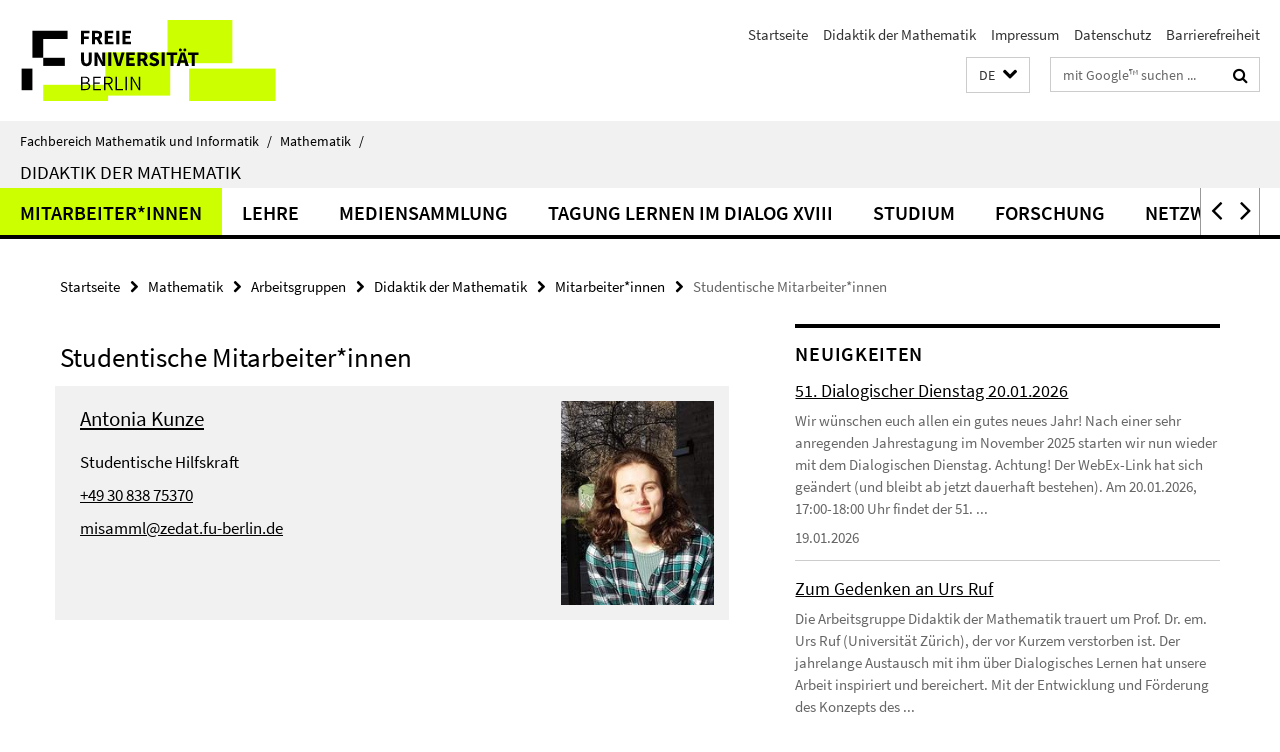

--- FILE ---
content_type: text/html; charset=utf-8
request_url: https://www.mi.fu-berlin.de/math/groups/ag-ddm/index.html?comp=navbar&irq=1&pm=0
body_size: 858
content:
<!-- BEGIN Fragment default/26011920/navbar-wrapper/15440286/1759322018/?175328:1800 -->
<!-- BEGIN Fragment default/26011920/navbar/b9a48f06aef1ae2690fb006abc1c65d71f4baacc/?154803:86400 -->
<nav class="main-nav-container no-print nocontent" style="display: none;"><div class="container main-nav-container-inner"><div class="main-nav-scroll-buttons" style="display:none"><div id="main-nav-btn-scroll-left" role="button"><div class="fa fa-angle-left"></div></div><div id="main-nav-btn-scroll-right" role="button"><div class="fa fa-angle-right"></div></div></div><div class="main-nav-toggle"><span class="main-nav-toggle-text">Menü</span><span class="main-nav-toggle-icon"><span class="line"></span><span class="line"></span><span class="line"></span></span></div><ul class="main-nav level-1" id="fub-main-nav"><li class="main-nav-item level-1" data-index="0" data-menu-item-path="/math/groups/ag-ddm/members" data-menu-shortened="0" id="main-nav-item-members"><a class="main-nav-item-link level-1" href="/math/groups/ag-ddm/members/index.html">Mitarbeiter*innen</a></li><li class="main-nav-item level-1" data-index="1" data-menu-item-path="/math/groups/ag-ddm/lehre" data-menu-shortened="0" id="main-nav-item-lehre"><a class="main-nav-item-link level-1" href="/math/groups/ag-ddm/lehre/index.html">Lehre</a></li><li class="main-nav-item level-1" data-index="2" data-menu-item-path="/math/groups/ag-ddm/mediensammlung" data-menu-shortened="0" id="main-nav-item-mediensammlung"><a class="main-nav-item-link level-1" href="/math/groups/ag-ddm/mediensammlung/index.html">Mediensammlung</a></li><li class="main-nav-item level-1" data-index="3" data-menu-item-path="/math/groups/ag-ddm/Lernen-im-Dialog-XVIII" data-menu-shortened="0" id="main-nav-item-Lernen-im-Dialog-XVIII"><a class="main-nav-item-link level-1" href="/math/groups/ag-ddm/Lernen-im-Dialog-XVIII/index.html">Tagung Lernen im Dialog XVIII</a></li><li class="main-nav-item level-1" data-index="4" data-menu-item-path="/math/groups/ag-ddm/studium" data-menu-shortened="0" id="main-nav-item-studium"><a class="main-nav-item-link level-1" href="/math/groups/ag-ddm/studium/index.html">Studium</a></li><li class="main-nav-item level-1" data-index="5" data-menu-item-path="/math/groups/ag-ddm/Forschung" data-menu-shortened="0" id="main-nav-item-Forschung"><a class="main-nav-item-link level-1" href="/math/groups/ag-ddm/Forschung/index.html">Forschung</a></li><li class="main-nav-item level-1" data-index="6" data-menu-item-path="/math/groups/ag-ddm/Netzwerk-Dialogisches-Lernen" data-menu-shortened="0" id="main-nav-item-Netzwerk-Dialogisches-Lernen"><a class="main-nav-item-link level-1" href="/math/groups/ag-ddm/Netzwerk-Dialogisches-Lernen/index.html">Netzwerk Dialogisches Lernen</a></li><li class="main-nav-item level-1" data-index="7" data-menu-item-path="/math/groups/ag-ddm/Kooperationen" data-menu-shortened="0" id="main-nav-item-Kooperationen"><a class="main-nav-item-link level-1" href="/math/groups/ag-ddm/Kooperationen/index.html">Kooperationen</a></li><li class="main-nav-item level-1" data-index="8" data-menu-item-path="/math/groups/ag-ddm/Forschungskolloquium" data-menu-shortened="0" id="main-nav-item-Forschungskolloquium"><a class="main-nav-item-link level-1" href="/math/groups/ag-ddm/Forschungskolloquium/index.html">Kolloquium</a></li></ul></div><div class="main-nav-flyout-global"><div class="container"></div><button id="main-nav-btn-flyout-close" type="button"><div id="main-nav-btn-flyout-close-container"><i class="fa fa-angle-up"></i></div></button></div></nav><script type="text/javascript">$(document).ready(function () { Luise.Navigation.init(); });</script><!-- END Fragment default/26011920/navbar/b9a48f06aef1ae2690fb006abc1c65d71f4baacc/?154803:86400 -->
<!-- END Fragment default/26011920/navbar-wrapper/15440286/1759322018/?175328:1800 -->


--- FILE ---
content_type: text/html; charset=utf-8
request_url: https://www.mi.fu-berlin.de/math/groups/ag-ddm/news/index.html?irq=1&page=1
body_size: 1465
content:
<!-- BEGIN Fragment default/26011920/news-box-wrapper/1/15442120/1545269683/?173015:113 -->
<!-- BEGIN Fragment default/26011920/news-box/1/5fdc9583c65fc22f5bd016b1a8736ebfcbe1d30b/?182327:3600 -->
<a href="/math/groups/ag-ddm/news/51_Dialogischer-Dienstag_20_01_2026.html"><div class="box-news-list-v1-element"><p class="box-news-list-v1-title"><span>51. Dialogischer Dienstag 20.01.2026</span></p><p class="box-news-list-v1-abstract">Wir wünschen euch allen ein gutes neues Jahr! Nach einer sehr anregenden Jahrestagung im November 2025 starten wir nun wieder mit dem Dialogischen Dienstag.    Achtung! Der WebEx-Link hat sich geändert (und bleibt ab jetzt dauerhaft bestehen).    Am  20.01.2026, 17:00-18:00 Uhr  findet der  51. ...</p><p class="box-news-list-v1-date">19.01.2026</p></div></a><a href="/math/groups/ag-ddm/news/Zum_Gedenken_an_Urs_Ruf.html"><div class="box-news-list-v1-element"><p class="box-news-list-v1-title"><span>Zum Gedenken an Urs Ruf</span></p><p class="box-news-list-v1-abstract">Die Arbeitsgruppe Didaktik der Mathematik trauert um Prof. Dr. em. Urs Ruf (Universität Zürich), der vor Kurzem verstorben ist. Der jahrelange Austausch mit ihm über Dialogisches Lernen hat unsere Arbeit inspiriert und bereichert.   Mit der Entwicklung und Förderung des Konzepts des ...</p><p class="box-news-list-v1-date">15.10.2025</p></div></a><a href="/math/groups/ag-ddm/news/Veroeffentlichung_neuer_Studie.html"><div class="box-news-list-v1-element"><p class="box-news-list-v1-title"><span>Neue Studie veröffentlicht: Qualitätensuche im mathematischen Denken von Schüler:innen</span></p><p class="box-news-list-v1-abstract">Tablu Othmann, Thorsten Scheiner und Brigitte Lutz-Westphal haben in  Research in Mathematics Education  eine neue Studie veröffentlicht. Sie untersuchen, wie Mathematiklehrkräfte in einer dialogisch orientierten Lerncommunity Qualitäten im mathematischen Denken von Schüler:innen ...</p><p class="box-news-list-v1-date">29.04.2025</p></div></a><div class="cms-box-prev-next-nav box-news-list-v1-nav"><a class="cms-box-prev-next-nav-overview box-news-list-v1-nav-overview" href="/math/groups/ag-ddm/news/index.html" rel="contents" role="button" title="Übersicht Neuigkeiten"><span class="icon-cds icon-cds-overview"></span></a><span class="cms-box-prev-next-nav-arrow-prev disabled box-news-list-v1-nav-arrow-prev" title="zurück blättern"><span class="icon-cds icon-cds-arrow-prev disabled"></span></span><span class="cms-box-prev-next-nav-pagination box-news-list-v1-pagination" title="Seite 1 von insgesamt 8 Seiten"> 1 / 8 </span><span class="cms-box-prev-next-nav-arrow-next box-news-list-v1-nav-arrow-next" data-ajax-url="/math/groups/ag-ddm/news/index.html?irq=1&amp;page=2" onclick="Luise.AjaxBoxNavigation.onClick(event, this)" rel="next" role="button" title="weiter blättern"><span class="icon-cds icon-cds-arrow-next"></span></span></div><!-- END Fragment default/26011920/news-box/1/5fdc9583c65fc22f5bd016b1a8736ebfcbe1d30b/?182327:3600 -->
<!-- END Fragment default/26011920/news-box-wrapper/1/15442120/1545269683/?173015:113 -->


--- FILE ---
content_type: text/html; charset=utf-8
request_url: https://www.mi.fu-berlin.de/math/groups/ag-ddm/Termine/index.html?irq=1&page=1
body_size: 322
content:
<!-- BEGIN Fragment default/26011920/events-wrapper/1//56442218/1447244249/?172921:59 -->
<!-- BEGIN Fragment default/26011920/events/1/e188db42bdb1185f2bf95ea81be32d6c16384cf0/56442218/1447244249/?182328:3600 -->
<!-- BEGIN Fragment default/26011920/events-box-wrapper/1/56442218/1447244249/?172427:59 -->
<!-- BEGIN Fragment default/26011920/events-box/solr/1/e188db42bdb1185f2bf95ea81be32d6c16384cf0/56442218/1447244249/?182328:3600 -->
<p>keine aktuellen Termine</p><a class="box-event-list-v1-link-all" href="/math/groups/ag-ddm/Termine/index.html"><i class="fa fa-chevron-right"></i>Übersicht</a><!-- END Fragment default/26011920/events-box/solr/1/e188db42bdb1185f2bf95ea81be32d6c16384cf0/56442218/1447244249/?182328:3600 -->
<!-- END Fragment default/26011920/events-box-wrapper/1/56442218/1447244249/?172427:59 -->
<!-- END Fragment default/26011920/events/1/e188db42bdb1185f2bf95ea81be32d6c16384cf0/56442218/1447244249/?182328:3600 -->
<!-- END Fragment default/26011920/events-wrapper/1//56442218/1447244249/?172921:59 -->
